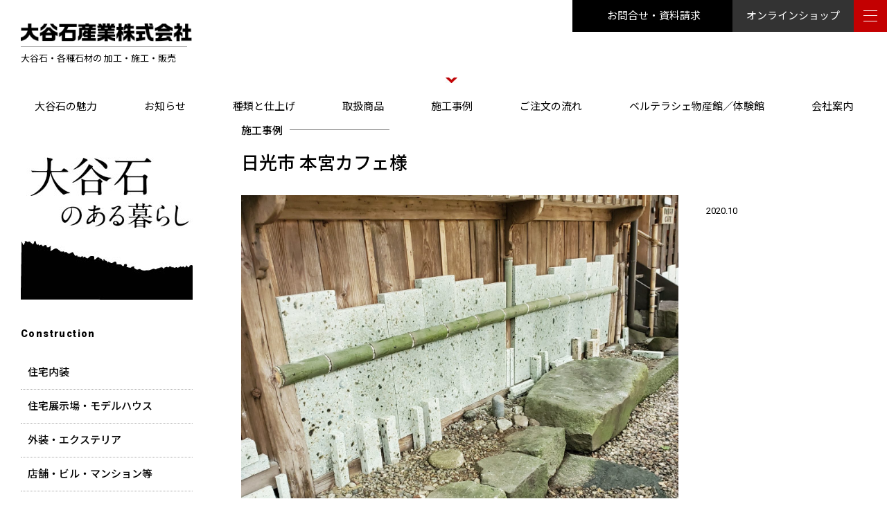

--- FILE ---
content_type: text/html; charset=UTF-8
request_url: https://ooyaishisangyo.com/construct/%E6%97%A5%E5%85%89%E5%B8%82-%E6%9C%AC%E5%AE%AE%E3%82%AB%E3%83%95%E3%82%A7%E6%A7%98/
body_size: 12488
content:
<!DOCTYPE html>
<html dir="ltr" lang="ja" prefix="og: https://ogp.me/ns#">
<head>


	<meta charset="UTF-8" />
	<link rel="profile" href="http://gmpg.org/xfn/11" />
	<meta name="viewport" content="width=device-width; initial-scale=1"/>	<link rel="icon" href="https://ooyaishisangyo.com/wp/wp-content/themes/ooya-stone/favicon.ico" type="image/x-icon" />
	<link rel="pingback" href="https://ooyaishisangyo.com/wp/xmlrpc.php" />
	<link rel="alternate" type="application/rss+xml" title="大谷石産業株式会社" href="https://ooyaishisangyo.com/feed/" />
	<link rel="alternate" type="application/atom+xml" title="大谷石産業株式会社" href="https://ooyaishisangyo.com/feed/atom/" />
			<!--[if lt IE 9]>
		<script src="http://html5shim.googlecode.com/svn/trunk/html5.js"></script>
	<![endif]-->
		<style>img:is([sizes="auto" i], [sizes^="auto," i]) { contain-intrinsic-size: 3000px 1500px }</style>
	
		<!-- All in One SEO 4.8.3.2 - aioseo.com -->
		<title>日光市 本宮カフェ様 | 大谷石産業株式会社 - 大谷石の 加工・施工・販売 （栃木県宇都宮市）</title>
	<meta name="robots" content="max-image-preview:large" />
	<link rel="canonical" href="https://ooyaishisangyo.com/construct/%e6%97%a5%e5%85%89%e5%b8%82-%e6%9c%ac%e5%ae%ae%e3%82%ab%e3%83%95%e3%82%a7%e6%a7%98/" />
	<meta name="generator" content="All in One SEO (AIOSEO) 4.8.3.2" />
		<meta property="og:locale" content="ja_JP" />
		<meta property="og:site_name" content="大谷石産業株式会社" />
		<meta property="og:type" content="article" />
		<meta property="og:title" content="日光市 本宮カフェ様 | 大谷石産業株式会社 - 大谷石の 加工・施工・販売 （栃木県宇都宮市）" />
		<meta property="og:url" content="https://ooyaishisangyo.com/construct/%e6%97%a5%e5%85%89%e5%b8%82-%e6%9c%ac%e5%ae%ae%e3%82%ab%e3%83%95%e3%82%a7%e6%a7%98/" />
		<meta property="og:image" content="https://ooyaishisangyo.com/wp/wp-content/uploads/2020/03/ogimage.png" />
		<meta property="og:image:secure_url" content="https://ooyaishisangyo.com/wp/wp-content/uploads/2020/03/ogimage.png" />
		<meta property="og:image:width" content="1200" />
		<meta property="og:image:height" content="630" />
		<meta property="article:published_time" content="2020-10-14T08:18:47+00:00" />
		<meta property="article:modified_time" content="2020-10-14T08:18:47+00:00" />
		<meta property="article:publisher" content="https://www.facebook.com/ooyaishisangyo/" />
		<meta name="twitter:card" content="summary_large_image" />
		<meta name="twitter:title" content="日光市 本宮カフェ様 | 大谷石産業株式会社 - 大谷石の 加工・施工・販売 （栃木県宇都宮市）" />
		<meta name="twitter:image" content="https://ooyaishisangyo.com/wp/wp-content/uploads/2020/03/ogimage.png" />
		<script type="application/ld+json" class="aioseo-schema">
			{"@context":"https:\/\/schema.org","@graph":[{"@type":"BreadcrumbList","@id":"https:\/\/ooyaishisangyo.com\/construct\/%e6%97%a5%e5%85%89%e5%b8%82-%e6%9c%ac%e5%ae%ae%e3%82%ab%e3%83%95%e3%82%a7%e6%a7%98\/#breadcrumblist","itemListElement":[{"@type":"ListItem","@id":"https:\/\/ooyaishisangyo.com#listItem","position":1,"name":"\u30db\u30fc\u30e0","item":"https:\/\/ooyaishisangyo.com","nextItem":{"@type":"ListItem","@id":"https:\/\/ooyaishisangyo.com\/construct\/#listItem","name":"\u65bd\u5de5\u4e8b\u4f8b"}},{"@type":"ListItem","@id":"https:\/\/ooyaishisangyo.com\/construct\/#listItem","position":2,"name":"\u65bd\u5de5\u4e8b\u4f8b","item":"https:\/\/ooyaishisangyo.com\/construct\/","nextItem":{"@type":"ListItem","@id":"https:\/\/ooyaishisangyo.com\/const_category\/exterior\/#listItem","name":"\u5916\u88c5\u30fb\u30a8\u30af\u30b9\u30c6\u30ea\u30a2"},"previousItem":{"@type":"ListItem","@id":"https:\/\/ooyaishisangyo.com#listItem","name":"\u30db\u30fc\u30e0"}},{"@type":"ListItem","@id":"https:\/\/ooyaishisangyo.com\/const_category\/exterior\/#listItem","position":3,"name":"\u5916\u88c5\u30fb\u30a8\u30af\u30b9\u30c6\u30ea\u30a2","item":"https:\/\/ooyaishisangyo.com\/const_category\/exterior\/","nextItem":{"@type":"ListItem","@id":"https:\/\/ooyaishisangyo.com\/construct\/%e6%97%a5%e5%85%89%e5%b8%82-%e6%9c%ac%e5%ae%ae%e3%82%ab%e3%83%95%e3%82%a7%e6%a7%98\/#listItem","name":"\u65e5\u5149\u5e02 \u672c\u5bae\u30ab\u30d5\u30a7\u69d8"},"previousItem":{"@type":"ListItem","@id":"https:\/\/ooyaishisangyo.com\/construct\/#listItem","name":"\u65bd\u5de5\u4e8b\u4f8b"}},{"@type":"ListItem","@id":"https:\/\/ooyaishisangyo.com\/construct\/%e6%97%a5%e5%85%89%e5%b8%82-%e6%9c%ac%e5%ae%ae%e3%82%ab%e3%83%95%e3%82%a7%e6%a7%98\/#listItem","position":4,"name":"\u65e5\u5149\u5e02 \u672c\u5bae\u30ab\u30d5\u30a7\u69d8","previousItem":{"@type":"ListItem","@id":"https:\/\/ooyaishisangyo.com\/const_category\/exterior\/#listItem","name":"\u5916\u88c5\u30fb\u30a8\u30af\u30b9\u30c6\u30ea\u30a2"}}]},{"@type":"Organization","@id":"https:\/\/ooyaishisangyo.com\/#organization","name":"\u5927\u8c37\u77f3\u7523\u696d\u682a\u5f0f\u4f1a\u793e","description":"\u5927\u8c37\u77f3\u30fb\u5404\u7a2e\u77f3\u6750\u306e \u52a0\u5de5\u30fb\u65bd\u5de5\u30fb\u8ca9\u58f2","url":"https:\/\/ooyaishisangyo.com\/","telephone":"+81286525171","sameAs":["https:\/\/www.instagram.com\/ooyaishisangyo\/"]},{"@type":"WebPage","@id":"https:\/\/ooyaishisangyo.com\/construct\/%e6%97%a5%e5%85%89%e5%b8%82-%e6%9c%ac%e5%ae%ae%e3%82%ab%e3%83%95%e3%82%a7%e6%a7%98\/#webpage","url":"https:\/\/ooyaishisangyo.com\/construct\/%e6%97%a5%e5%85%89%e5%b8%82-%e6%9c%ac%e5%ae%ae%e3%82%ab%e3%83%95%e3%82%a7%e6%a7%98\/","name":"\u65e5\u5149\u5e02 \u672c\u5bae\u30ab\u30d5\u30a7\u69d8 | \u5927\u8c37\u77f3\u7523\u696d\u682a\u5f0f\u4f1a\u793e - \u5927\u8c37\u77f3\u306e \u52a0\u5de5\u30fb\u65bd\u5de5\u30fb\u8ca9\u58f2 \uff08\u6803\u6728\u770c\u5b87\u90fd\u5bae\u5e02\uff09","inLanguage":"ja","isPartOf":{"@id":"https:\/\/ooyaishisangyo.com\/#website"},"breadcrumb":{"@id":"https:\/\/ooyaishisangyo.com\/construct\/%e6%97%a5%e5%85%89%e5%b8%82-%e6%9c%ac%e5%ae%ae%e3%82%ab%e3%83%95%e3%82%a7%e6%a7%98\/#breadcrumblist"},"image":{"@type":"ImageObject","url":"https:\/\/ooyaishisangyo.com\/wp\/wp-content\/uploads\/2020\/10\/20201005_124946-scaled.jpg","@id":"https:\/\/ooyaishisangyo.com\/construct\/%e6%97%a5%e5%85%89%e5%b8%82-%e6%9c%ac%e5%ae%ae%e3%82%ab%e3%83%95%e3%82%a7%e6%a7%98\/#mainImage","width":1920,"height":2560},"primaryImageOfPage":{"@id":"https:\/\/ooyaishisangyo.com\/construct\/%e6%97%a5%e5%85%89%e5%b8%82-%e6%9c%ac%e5%ae%ae%e3%82%ab%e3%83%95%e3%82%a7%e6%a7%98\/#mainImage"},"datePublished":"2020-10-14T17:18:47+09:00","dateModified":"2020-10-14T17:18:47+09:00"},{"@type":"WebSite","@id":"https:\/\/ooyaishisangyo.com\/#website","url":"https:\/\/ooyaishisangyo.com\/","name":"\u5927\u8c37\u77f3\u7523\u696d\u682a\u5f0f\u4f1a\u793e","description":"\u5927\u8c37\u77f3\u30fb\u5404\u7a2e\u77f3\u6750\u306e \u52a0\u5de5\u30fb\u65bd\u5de5\u30fb\u8ca9\u58f2","inLanguage":"ja","publisher":{"@id":"https:\/\/ooyaishisangyo.com\/#organization"}}]}
		</script>
		<!-- All in One SEO -->

<link rel='dns-prefetch' href='//yubinbango.github.io' />
<script type="text/javascript">
/* <![CDATA[ */
window._wpemojiSettings = {"baseUrl":"https:\/\/s.w.org\/images\/core\/emoji\/16.0.1\/72x72\/","ext":".png","svgUrl":"https:\/\/s.w.org\/images\/core\/emoji\/16.0.1\/svg\/","svgExt":".svg","source":{"concatemoji":"https:\/\/ooyaishisangyo.com\/wp\/wp-includes\/js\/wp-emoji-release.min.js?ver=6.8.3"}};
/*! This file is auto-generated */
!function(s,n){var o,i,e;function c(e){try{var t={supportTests:e,timestamp:(new Date).valueOf()};sessionStorage.setItem(o,JSON.stringify(t))}catch(e){}}function p(e,t,n){e.clearRect(0,0,e.canvas.width,e.canvas.height),e.fillText(t,0,0);var t=new Uint32Array(e.getImageData(0,0,e.canvas.width,e.canvas.height).data),a=(e.clearRect(0,0,e.canvas.width,e.canvas.height),e.fillText(n,0,0),new Uint32Array(e.getImageData(0,0,e.canvas.width,e.canvas.height).data));return t.every(function(e,t){return e===a[t]})}function u(e,t){e.clearRect(0,0,e.canvas.width,e.canvas.height),e.fillText(t,0,0);for(var n=e.getImageData(16,16,1,1),a=0;a<n.data.length;a++)if(0!==n.data[a])return!1;return!0}function f(e,t,n,a){switch(t){case"flag":return n(e,"\ud83c\udff3\ufe0f\u200d\u26a7\ufe0f","\ud83c\udff3\ufe0f\u200b\u26a7\ufe0f")?!1:!n(e,"\ud83c\udde8\ud83c\uddf6","\ud83c\udde8\u200b\ud83c\uddf6")&&!n(e,"\ud83c\udff4\udb40\udc67\udb40\udc62\udb40\udc65\udb40\udc6e\udb40\udc67\udb40\udc7f","\ud83c\udff4\u200b\udb40\udc67\u200b\udb40\udc62\u200b\udb40\udc65\u200b\udb40\udc6e\u200b\udb40\udc67\u200b\udb40\udc7f");case"emoji":return!a(e,"\ud83e\udedf")}return!1}function g(e,t,n,a){var r="undefined"!=typeof WorkerGlobalScope&&self instanceof WorkerGlobalScope?new OffscreenCanvas(300,150):s.createElement("canvas"),o=r.getContext("2d",{willReadFrequently:!0}),i=(o.textBaseline="top",o.font="600 32px Arial",{});return e.forEach(function(e){i[e]=t(o,e,n,a)}),i}function t(e){var t=s.createElement("script");t.src=e,t.defer=!0,s.head.appendChild(t)}"undefined"!=typeof Promise&&(o="wpEmojiSettingsSupports",i=["flag","emoji"],n.supports={everything:!0,everythingExceptFlag:!0},e=new Promise(function(e){s.addEventListener("DOMContentLoaded",e,{once:!0})}),new Promise(function(t){var n=function(){try{var e=JSON.parse(sessionStorage.getItem(o));if("object"==typeof e&&"number"==typeof e.timestamp&&(new Date).valueOf()<e.timestamp+604800&&"object"==typeof e.supportTests)return e.supportTests}catch(e){}return null}();if(!n){if("undefined"!=typeof Worker&&"undefined"!=typeof OffscreenCanvas&&"undefined"!=typeof URL&&URL.createObjectURL&&"undefined"!=typeof Blob)try{var e="postMessage("+g.toString()+"("+[JSON.stringify(i),f.toString(),p.toString(),u.toString()].join(",")+"));",a=new Blob([e],{type:"text/javascript"}),r=new Worker(URL.createObjectURL(a),{name:"wpTestEmojiSupports"});return void(r.onmessage=function(e){c(n=e.data),r.terminate(),t(n)})}catch(e){}c(n=g(i,f,p,u))}t(n)}).then(function(e){for(var t in e)n.supports[t]=e[t],n.supports.everything=n.supports.everything&&n.supports[t],"flag"!==t&&(n.supports.everythingExceptFlag=n.supports.everythingExceptFlag&&n.supports[t]);n.supports.everythingExceptFlag=n.supports.everythingExceptFlag&&!n.supports.flag,n.DOMReady=!1,n.readyCallback=function(){n.DOMReady=!0}}).then(function(){return e}).then(function(){var e;n.supports.everything||(n.readyCallback(),(e=n.source||{}).concatemoji?t(e.concatemoji):e.wpemoji&&e.twemoji&&(t(e.twemoji),t(e.wpemoji)))}))}((window,document),window._wpemojiSettings);
/* ]]> */
</script>
<style id='wp-emoji-styles-inline-css' type='text/css'>

	img.wp-smiley, img.emoji {
		display: inline !important;
		border: none !important;
		box-shadow: none !important;
		height: 1em !important;
		width: 1em !important;
		margin: 0 0.07em !important;
		vertical-align: -0.1em !important;
		background: none !important;
		padding: 0 !important;
	}
</style>
<link rel='stylesheet' id='wp-block-library-css' href='https://ooyaishisangyo.com/wp/wp-includes/css/dist/block-library/style.min.css?ver=6.8.3' type='text/css' media='all' />
<style id='classic-theme-styles-inline-css' type='text/css'>
/*! This file is auto-generated */
.wp-block-button__link{color:#fff;background-color:#32373c;border-radius:9999px;box-shadow:none;text-decoration:none;padding:calc(.667em + 2px) calc(1.333em + 2px);font-size:1.125em}.wp-block-file__button{background:#32373c;color:#fff;text-decoration:none}
</style>
<style id='global-styles-inline-css' type='text/css'>
:root{--wp--preset--aspect-ratio--square: 1;--wp--preset--aspect-ratio--4-3: 4/3;--wp--preset--aspect-ratio--3-4: 3/4;--wp--preset--aspect-ratio--3-2: 3/2;--wp--preset--aspect-ratio--2-3: 2/3;--wp--preset--aspect-ratio--16-9: 16/9;--wp--preset--aspect-ratio--9-16: 9/16;--wp--preset--color--black: #000000;--wp--preset--color--cyan-bluish-gray: #abb8c3;--wp--preset--color--white: #ffffff;--wp--preset--color--pale-pink: #f78da7;--wp--preset--color--vivid-red: #cf2e2e;--wp--preset--color--luminous-vivid-orange: #ff6900;--wp--preset--color--luminous-vivid-amber: #fcb900;--wp--preset--color--light-green-cyan: #7bdcb5;--wp--preset--color--vivid-green-cyan: #00d084;--wp--preset--color--pale-cyan-blue: #8ed1fc;--wp--preset--color--vivid-cyan-blue: #0693e3;--wp--preset--color--vivid-purple: #9b51e0;--wp--preset--gradient--vivid-cyan-blue-to-vivid-purple: linear-gradient(135deg,rgba(6,147,227,1) 0%,rgb(155,81,224) 100%);--wp--preset--gradient--light-green-cyan-to-vivid-green-cyan: linear-gradient(135deg,rgb(122,220,180) 0%,rgb(0,208,130) 100%);--wp--preset--gradient--luminous-vivid-amber-to-luminous-vivid-orange: linear-gradient(135deg,rgba(252,185,0,1) 0%,rgba(255,105,0,1) 100%);--wp--preset--gradient--luminous-vivid-orange-to-vivid-red: linear-gradient(135deg,rgba(255,105,0,1) 0%,rgb(207,46,46) 100%);--wp--preset--gradient--very-light-gray-to-cyan-bluish-gray: linear-gradient(135deg,rgb(238,238,238) 0%,rgb(169,184,195) 100%);--wp--preset--gradient--cool-to-warm-spectrum: linear-gradient(135deg,rgb(74,234,220) 0%,rgb(151,120,209) 20%,rgb(207,42,186) 40%,rgb(238,44,130) 60%,rgb(251,105,98) 80%,rgb(254,248,76) 100%);--wp--preset--gradient--blush-light-purple: linear-gradient(135deg,rgb(255,206,236) 0%,rgb(152,150,240) 100%);--wp--preset--gradient--blush-bordeaux: linear-gradient(135deg,rgb(254,205,165) 0%,rgb(254,45,45) 50%,rgb(107,0,62) 100%);--wp--preset--gradient--luminous-dusk: linear-gradient(135deg,rgb(255,203,112) 0%,rgb(199,81,192) 50%,rgb(65,88,208) 100%);--wp--preset--gradient--pale-ocean: linear-gradient(135deg,rgb(255,245,203) 0%,rgb(182,227,212) 50%,rgb(51,167,181) 100%);--wp--preset--gradient--electric-grass: linear-gradient(135deg,rgb(202,248,128) 0%,rgb(113,206,126) 100%);--wp--preset--gradient--midnight: linear-gradient(135deg,rgb(2,3,129) 0%,rgb(40,116,252) 100%);--wp--preset--font-size--small: 13px;--wp--preset--font-size--medium: 20px;--wp--preset--font-size--large: 36px;--wp--preset--font-size--x-large: 42px;--wp--preset--spacing--20: 0.44rem;--wp--preset--spacing--30: 0.67rem;--wp--preset--spacing--40: 1rem;--wp--preset--spacing--50: 1.5rem;--wp--preset--spacing--60: 2.25rem;--wp--preset--spacing--70: 3.38rem;--wp--preset--spacing--80: 5.06rem;--wp--preset--shadow--natural: 6px 6px 9px rgba(0, 0, 0, 0.2);--wp--preset--shadow--deep: 12px 12px 50px rgba(0, 0, 0, 0.4);--wp--preset--shadow--sharp: 6px 6px 0px rgba(0, 0, 0, 0.2);--wp--preset--shadow--outlined: 6px 6px 0px -3px rgba(255, 255, 255, 1), 6px 6px rgba(0, 0, 0, 1);--wp--preset--shadow--crisp: 6px 6px 0px rgba(0, 0, 0, 1);}:where(.is-layout-flex){gap: 0.5em;}:where(.is-layout-grid){gap: 0.5em;}body .is-layout-flex{display: flex;}.is-layout-flex{flex-wrap: wrap;align-items: center;}.is-layout-flex > :is(*, div){margin: 0;}body .is-layout-grid{display: grid;}.is-layout-grid > :is(*, div){margin: 0;}:where(.wp-block-columns.is-layout-flex){gap: 2em;}:where(.wp-block-columns.is-layout-grid){gap: 2em;}:where(.wp-block-post-template.is-layout-flex){gap: 1.25em;}:where(.wp-block-post-template.is-layout-grid){gap: 1.25em;}.has-black-color{color: var(--wp--preset--color--black) !important;}.has-cyan-bluish-gray-color{color: var(--wp--preset--color--cyan-bluish-gray) !important;}.has-white-color{color: var(--wp--preset--color--white) !important;}.has-pale-pink-color{color: var(--wp--preset--color--pale-pink) !important;}.has-vivid-red-color{color: var(--wp--preset--color--vivid-red) !important;}.has-luminous-vivid-orange-color{color: var(--wp--preset--color--luminous-vivid-orange) !important;}.has-luminous-vivid-amber-color{color: var(--wp--preset--color--luminous-vivid-amber) !important;}.has-light-green-cyan-color{color: var(--wp--preset--color--light-green-cyan) !important;}.has-vivid-green-cyan-color{color: var(--wp--preset--color--vivid-green-cyan) !important;}.has-pale-cyan-blue-color{color: var(--wp--preset--color--pale-cyan-blue) !important;}.has-vivid-cyan-blue-color{color: var(--wp--preset--color--vivid-cyan-blue) !important;}.has-vivid-purple-color{color: var(--wp--preset--color--vivid-purple) !important;}.has-black-background-color{background-color: var(--wp--preset--color--black) !important;}.has-cyan-bluish-gray-background-color{background-color: var(--wp--preset--color--cyan-bluish-gray) !important;}.has-white-background-color{background-color: var(--wp--preset--color--white) !important;}.has-pale-pink-background-color{background-color: var(--wp--preset--color--pale-pink) !important;}.has-vivid-red-background-color{background-color: var(--wp--preset--color--vivid-red) !important;}.has-luminous-vivid-orange-background-color{background-color: var(--wp--preset--color--luminous-vivid-orange) !important;}.has-luminous-vivid-amber-background-color{background-color: var(--wp--preset--color--luminous-vivid-amber) !important;}.has-light-green-cyan-background-color{background-color: var(--wp--preset--color--light-green-cyan) !important;}.has-vivid-green-cyan-background-color{background-color: var(--wp--preset--color--vivid-green-cyan) !important;}.has-pale-cyan-blue-background-color{background-color: var(--wp--preset--color--pale-cyan-blue) !important;}.has-vivid-cyan-blue-background-color{background-color: var(--wp--preset--color--vivid-cyan-blue) !important;}.has-vivid-purple-background-color{background-color: var(--wp--preset--color--vivid-purple) !important;}.has-black-border-color{border-color: var(--wp--preset--color--black) !important;}.has-cyan-bluish-gray-border-color{border-color: var(--wp--preset--color--cyan-bluish-gray) !important;}.has-white-border-color{border-color: var(--wp--preset--color--white) !important;}.has-pale-pink-border-color{border-color: var(--wp--preset--color--pale-pink) !important;}.has-vivid-red-border-color{border-color: var(--wp--preset--color--vivid-red) !important;}.has-luminous-vivid-orange-border-color{border-color: var(--wp--preset--color--luminous-vivid-orange) !important;}.has-luminous-vivid-amber-border-color{border-color: var(--wp--preset--color--luminous-vivid-amber) !important;}.has-light-green-cyan-border-color{border-color: var(--wp--preset--color--light-green-cyan) !important;}.has-vivid-green-cyan-border-color{border-color: var(--wp--preset--color--vivid-green-cyan) !important;}.has-pale-cyan-blue-border-color{border-color: var(--wp--preset--color--pale-cyan-blue) !important;}.has-vivid-cyan-blue-border-color{border-color: var(--wp--preset--color--vivid-cyan-blue) !important;}.has-vivid-purple-border-color{border-color: var(--wp--preset--color--vivid-purple) !important;}.has-vivid-cyan-blue-to-vivid-purple-gradient-background{background: var(--wp--preset--gradient--vivid-cyan-blue-to-vivid-purple) !important;}.has-light-green-cyan-to-vivid-green-cyan-gradient-background{background: var(--wp--preset--gradient--light-green-cyan-to-vivid-green-cyan) !important;}.has-luminous-vivid-amber-to-luminous-vivid-orange-gradient-background{background: var(--wp--preset--gradient--luminous-vivid-amber-to-luminous-vivid-orange) !important;}.has-luminous-vivid-orange-to-vivid-red-gradient-background{background: var(--wp--preset--gradient--luminous-vivid-orange-to-vivid-red) !important;}.has-very-light-gray-to-cyan-bluish-gray-gradient-background{background: var(--wp--preset--gradient--very-light-gray-to-cyan-bluish-gray) !important;}.has-cool-to-warm-spectrum-gradient-background{background: var(--wp--preset--gradient--cool-to-warm-spectrum) !important;}.has-blush-light-purple-gradient-background{background: var(--wp--preset--gradient--blush-light-purple) !important;}.has-blush-bordeaux-gradient-background{background: var(--wp--preset--gradient--blush-bordeaux) !important;}.has-luminous-dusk-gradient-background{background: var(--wp--preset--gradient--luminous-dusk) !important;}.has-pale-ocean-gradient-background{background: var(--wp--preset--gradient--pale-ocean) !important;}.has-electric-grass-gradient-background{background: var(--wp--preset--gradient--electric-grass) !important;}.has-midnight-gradient-background{background: var(--wp--preset--gradient--midnight) !important;}.has-small-font-size{font-size: var(--wp--preset--font-size--small) !important;}.has-medium-font-size{font-size: var(--wp--preset--font-size--medium) !important;}.has-large-font-size{font-size: var(--wp--preset--font-size--large) !important;}.has-x-large-font-size{font-size: var(--wp--preset--font-size--x-large) !important;}
:where(.wp-block-post-template.is-layout-flex){gap: 1.25em;}:where(.wp-block-post-template.is-layout-grid){gap: 1.25em;}
:where(.wp-block-columns.is-layout-flex){gap: 2em;}:where(.wp-block-columns.is-layout-grid){gap: 2em;}
:root :where(.wp-block-pullquote){font-size: 1.5em;line-height: 1.6;}
</style>
<link rel='stylesheet' id='contact-form-7-css' href='https://ooyaishisangyo.com/wp/wp-content/plugins/contact-form-7/includes/css/styles.css?ver=6.1' type='text/css' media='all' />
<link rel='stylesheet' id='fancybox-css' href='https://ooyaishisangyo.com/wp/wp-content/plugins/easy-fancybox/css/jquery.fancybox.min.css?ver=1.3.24' type='text/css' media='screen' />
<script type="text/javascript" src="https://ooyaishisangyo.com/wp/wp-includes/js/jquery/jquery.min.js?ver=3.7.1" id="jquery-core-js"></script>
<script type="text/javascript" src="https://ooyaishisangyo.com/wp/wp-includes/js/jquery/jquery-migrate.min.js?ver=3.4.1" id="jquery-migrate-js"></script>
<link rel="https://api.w.org/" href="https://ooyaishisangyo.com/wp-json/" /><link rel="alternate" title="JSON" type="application/json" href="https://ooyaishisangyo.com/wp-json/wp/v2/construct/4142" /><link rel="EditURI" type="application/rsd+xml" title="RSD" href="https://ooyaishisangyo.com/wp/xmlrpc.php?rsd" />
<meta name="generator" content="WordPress 6.8.3" />
<link rel='shortlink' href='https://ooyaishisangyo.com/?p=4142' />
<link rel="alternate" title="oEmbed (JSON)" type="application/json+oembed" href="https://ooyaishisangyo.com/wp-json/oembed/1.0/embed?url=https%3A%2F%2Fooyaishisangyo.com%2Fconstruct%2F%25e6%2597%25a5%25e5%2585%2589%25e5%25b8%2582-%25e6%259c%25ac%25e5%25ae%25ae%25e3%2582%25ab%25e3%2583%2595%25e3%2582%25a7%25e6%25a7%2598%2F" />
<link rel="alternate" title="oEmbed (XML)" type="text/xml+oembed" href="https://ooyaishisangyo.com/wp-json/oembed/1.0/embed?url=https%3A%2F%2Fooyaishisangyo.com%2Fconstruct%2F%25e6%2597%25a5%25e5%2585%2589%25e5%25b8%2582-%25e6%259c%25ac%25e5%25ae%25ae%25e3%2582%25ab%25e3%2583%2595%25e3%2582%25a7%25e6%25a7%2598%2F&#038;format=xml" />
 	
	<link rel="stylesheet" type="text/css" media="all" href="https://ooyaishisangyo.com/wp/wp-content/themes/ooya-stone/style.css" />
		<link rel="stylesheet" href="https://ooyaishisangyo.com/wp/wp-content/themes/ooya-stone/swiper-5.3.6/package/css/swiper.css"> 
<link rel="stylesheet" href="https://ooyaishisangyo.com/wp/wp-content/themes/ooya-stone/swiper-5.3.6/package/css/swiper.min.css">
	
	<!--<script src="https://ajax.googleapis.com/ajax/libs/jquery/3.2.1/jquery.min.js"></script>-->
	<script src="https://ooyaishisangyo.com/wp/wp-content/themes/ooya-stone/settings/js/jquery-1.11.1.js"></script>
<!--<script src="http://cdnjs.cloudflare.com/ajax/libs/modernizr/2.6.2/modernizr.min.js"></script>-->
	<script src="https://ooyaishisangyo.com/wp/wp-content/themes/ooya-stone/settings/js/modernizr.min.js"></script>
	<script src="https://ooyaishisangyo.com/wp/wp-content/themes/ooya-stone/settings/js/flexibility.js"></script>
<script src="https://ooyaishisangyo.com/wp/wp-content/themes/ooya-stone/settings/js/tweenmax.js"></script>
	<!--<script src="//cdnjs.cloudflare.com/ajax/libs/gsap/latest/TweenMax.min.js"></script>-->
	<script src="https://ooyaishisangyo.com/wp/wp-content/themes/ooya-stone/settings/js/TweenMax.min.js"></script>
<!-- ScrollMagic本体 
<script src="//cdnjs.cloudflare.com/ajax/libs/ScrollMagic/2.0.5/ScrollMagic.min.js"></script>-->
	<script src="https://ooyaishisangyo.com/wp/wp-content/themes/ooya-stone/settings/js/ScrollMagic.min.js"></script>
<!-- ScrollMagicのデバッグインジケータプラグイン 
<script src="//cdnjs.cloudflare.com/ajax/libs/ScrollMagic/2.0.5/plugins/debug.addIndicators.min.js"></script>-->
	<script src="https://ooyaishisangyo.com/wp/wp-content/themes/ooya-stone/settings/js/debug.addIndicators.min.js"></script>
<!-- ScrollMagicのTweenMaxプラグイン 
<script src="//cdnjs.cloudflare.com/ajax/libs/ScrollMagic/2.0.5/plugins/animation.gsap.min.js"></script>-->
	<script src="https://ooyaishisangyo.com/wp/wp-content/themes/ooya-stone/settings/js/animation.gsap.min.js"></script>
		<script src="https://ooyaishisangyo.com/wp/wp-content/themes/ooya-stone/settings/js/fitie.js"></script> 
<script src="https://ajaxzip3.github.io/ajaxzip3.js" charset="UTF-8"></script>
<script type="text/javascript">
jQuery(function($){
$("#zip").attr('onKeyUp', 'AjaxZip3.zip2addr(this,\'\',\'address\',\'address\');');
$("#zip2").attr('onKeyUp', 'AjaxZip3.zip2addr(\'zip1\',\'zip2\',\'prefecture\',\'city\',\'street\');');
});</script>	
	<!-- Global site tag (gtag.js) - Google Analytics -->
<script async src="https://www.googletagmanager.com/gtag/js?id=UA-139834304-14"></script>
<script>
  window.dataLayer = window.dataLayer || [];
  function gtag(){dataLayer.push(arguments);}
  gtag('js', new Date());

  gtag('config', 'UA-139834304-14');
</script>

</head>

<body class="wp-singular construct-template-default single single-construct postid-4142 wp-theme-ooya-stone">
 <div id="luxy">
		<header id="header" class="clearfix">
			<div id="headl">
				<a href="https://ooyaishisangyo.com"><img src="https://ooyaishisangyo.com/wp/wp-content/themes/ooya-stone/img/top/logo.png" alt="大谷石産業株式会社"></a>
				<h1>大谷石・各種石材の 加工・施工・販売</h1>
			</div>
			<div id="headr" >
				
				<nav id="gmenu">
				<ul>
					<li><a href="https://ooyaishisangyo.com/charm" class="">大谷石の魅力</a></li>
					<li><a href="https://ooyaishisangyo.com/information" class="">お知らせ</a></li>
					<li><a href="https://ooyaishisangyo.com/material/ooya" class="">種類と仕上げ</a></li>
					<li><a href="https://ooyaishisangyo.com/product/exin" class="">取扱商品</a></li>
					<li><a href="https://ooyaishisangyo.com/construct/" class=" current">施工事例</a></li>
					<li><a href="https://ooyaishisangyo.com/flow/material" class="">ご注文の流れ</a></li>
					<li><a href="https://ooyaishisangyo.com/taiken" class="">ベルテラシェ物産館／体験館</a></li>
					<li><a href="https://ooyaishisangyo.com/company" class="">会社案内</a></li>
				</ul>
				</nav>
			
			</div>
			<a href="https://www.facebook.com/ooyaishisangyo/" class="headsns_l" target="_blank"><img src="https://ooyaishisangyo.com/wp/wp-content/themes/ooya-stone/img/icon_fb.png" alt="facebook" ></a><a class="headsns_r" target="_blank" href="https://www.instagram.com/ooyaishisangyo/"><img src="https://ooyaishisangyo.com/wp/wp-content/themes/ooya-stone/img/icon_insta.png" alt="instagram"></a>
			<a href="https://ooyaishisangyo.com/inq" class="head_btn">お問合せ・資料請求</a>
			<a href="https://ooyaishisangyo.net/" class="head_btnshop">オンラインショップ</a>
			<div id="nav-drawer">
				<input id="nav-input" type="checkbox" class="nav-unshown">
				<label id="nav-open" for="nav-input">
					<span></span>
					<span></span>
					<span></span>
				</label>
				<label class="nav-unshown" id="nav-close" for="nav-input"></label>
				<div id="nav-content">
					<h2>Contents</h2>
					<div class="smenu">
					<a href="https://ooyaishisangyo.com/charm" class="harf ">大谷石の魅力</a>
						<a  href="https://ooyaishisangyo.com/materal/ooya" class="harf ">石材の種類と仕上げ</a>
						<a  href="https://ooyaishisangyo.com/flow/material" class="harf ">ご注文の流れ</a>
						<a href="https://ooyaishisangyo.com/taiken" class="harf ">ベルテラシェ<br>物産館／体験館</a>
						<a href="https://ooyaishisangyo.com/information" class="harf ">お知らせ</a>
						<a href="https://ooyaishisangyo.com/company" class="harf ">会社案内</a>
						<!--<a class="border shop" href="https://ooyaishisangyo.net/">オンラインショップ</a>-->
						<a class="long" href="https://www.jalan.net/kankou/spt_guide000000228583/?screenId=OUW3701" target="_blank">大谷石クラフト体験予約（じゃらん）</a>
						<a class="osp long " href="https://ooyaishisangyo.net/">オンラインショップ</a>
						<a  href="https://ooyaishisangyo.com/inq" class="mail long ">お問合せ・資料請求</a>
						<a  href="https://ooyaishisangyo.com/product/exin" class="long bot ">取扱商品</a>
						<a class="border" href="https://ooyaishisangyo.com/product/exin">外装材・内装材</a>
						
						<a class="border" href="https://ooyaishisangyo.com/product_category/craft/">工芸品</a><a class="border" href="https://ooyaishisangyo.com/product_category/other/">雑貨</a>						
						
						<a href="https://ooyaishisangyo.com/construct/" class="long bot2  current">施工事例</a>
						
						<a class="border" href="https://ooyaishisangyo.com/const_category/interior/">住宅内装</a><a class="border" href="https://ooyaishisangyo.com/const_category/house/">住宅展示場・モデルハウス</a><a class="border" href="https://ooyaishisangyo.com/const_category/exterior/">外装・エクステリア</a><a class="border" href="https://ooyaishisangyo.com/const_category/shop/">店舗・ビル・マンション等</a><a class="border" href="https://ooyaishisangyo.com/const_category/history/">歴史的建造物の保存・改修</a>					</div>
					<div class="under">
					<a href="https://www.facebook.com/ooyaishisangyo/"  target="_blank"><img src="https://ooyaishisangyo.com/wp/wp-content/themes/ooya-stone/img/icon_fb.png" alt="facebook" ></a><a target="_blank" href="https://www.instagram.com/ooyaishisangyo/"><img src="https://ooyaishisangyo.com/wp/wp-content/themes/ooya-stone/img/icon_insta.png" alt="instagram"></a>
						</div>
				</div>
			</div>
		</header><div id="cont">
	<section class="right">
		<h2>施工事例</h2>
	

				<h3>日光市 本宮カフェ様</h3>
		<article class="conbox">
			<div class="con_left"><img width="1920" height="2560" src="https://ooyaishisangyo.com/wp/wp-content/uploads/2020/10/20201005_124946-scaled.jpg" class="attachment-post-thumbnail size-post-thumbnail wp-post-image" alt="" decoding="async" fetchpriority="high" srcset="https://ooyaishisangyo.com/wp/wp-content/uploads/2020/10/20201005_124946-scaled.jpg 1920w, https://ooyaishisangyo.com/wp/wp-content/uploads/2020/10/20201005_124946-225x300.jpg 225w, https://ooyaishisangyo.com/wp/wp-content/uploads/2020/10/20201005_124946-768x1024.jpg 768w, https://ooyaishisangyo.com/wp/wp-content/uploads/2020/10/20201005_124946-1152x1536.jpg 1152w, https://ooyaishisangyo.com/wp/wp-content/uploads/2020/10/20201005_124946-1536x2048.jpg 1536w" sizes="(max-width: 1920px) 100vw, 1920px" />
			</div>
			<div class="con_right">
				<time>2020.10</time>
									
					</div>
		</article>
		<hr>
		<div class="conbox2">
			<div class="constbox clearfix">
					<a href="https://ooyaishisangyo.com/wp/wp-content/uploads/2020/10/20201005_124952-scaled.jpg" data-lightbox="image"><img alt="栃木県日光市の東照宮、神橋近くの古民家を改装したおしゃれなカフェです。外部の店舗入り口や床に大谷石の中目、ダイヤ挽き仕上げを使いました。竹や木、砂利、森林との組み合わせでとてもおしゃれです。" src="https://ooyaishisangyo.com/wp/wp-content/uploads/2020/10/20201005_124952-scaled.jpg"></a>										<p>栃木県日光市の東照宮、神橋近くの古民家を改装したおしゃれなカフェです。外部の店舗入り口や床に大谷石の中目、ダイヤ挽き仕上げを使いました。竹や木、砂利、森林との組み合わせでとてもおしゃれです。</p>
							</div>
			<div class="constbox clearfix">
					<a href="https://ooyaishisangyo.com/wp/wp-content/uploads/2020/10/IMG_1093-rotated.jpg" data-lightbox="image"><img alt="テーブルの床にお客様が座りやすいように大谷石を敷きました。" src="https://ooyaishisangyo.com/wp/wp-content/uploads/2020/10/IMG_1093-rotated.jpg"></a>										<p>テーブルの床にお客様が座りやすいように大谷石を敷きました。</p>
							</div>
			<div class="constbox clearfix">
					<a href="https://ooyaishisangyo.com/wp/wp-content/uploads/2020/10/IMG_1095-rotated.jpg" data-lightbox="image"><img alt="テーブル、椅子に合うように大谷石を敷きました。大谷石と木もよく調和します。" src="https://ooyaishisangyo.com/wp/wp-content/uploads/2020/10/IMG_1095-rotated.jpg"></a>										<p>テーブル、椅子に合うように大谷石を敷きました。大谷石と木もよく調和します。</p>
							</div>
			<div class="constbox clearfix">
					<a href="https://ooyaishisangyo.com/wp/wp-content/uploads/2020/10/20201005_125106-scaled.jpg" data-lightbox="image"><img alt="看板の床にもぴったり合うように大谷石を敷きました。" src="https://ooyaishisangyo.com/wp/wp-content/uploads/2020/10/20201005_125106-scaled.jpg"></a>										<p>看板の床にもぴったり合うように大谷石を敷きました。</p>
							</div>
			<div class="constbox clearfix">
					<a href="https://ooyaishisangyo.com/wp/wp-content/uploads/2020/10/20201005_133521-scaled.jpg" data-lightbox="image"><img alt="建物内部でもポイントで大谷石中目を使っています。時間が経つとちょうどよいくらいに茶色みがかり落ち着きます。" src="https://ooyaishisangyo.com/wp/wp-content/uploads/2020/10/20201005_133521-scaled.jpg"></a>										<p>建物内部でもポイントで大谷石中目を使っています。時間が経つとちょうどよいくらいに茶色みがかり落ち着きます。</p>
							</div>
			<div class="empty_item"></div>
			<div class="empty_item"></div>
			<div class="empty_item"></div>
		</div>
				
		<div class="prenext">
			<div class="pre">
<a href="https://ooyaishisangyo.com/construct/%e6%97%a5%e5%85%89%e5%b8%82-%e9%ac%bc%e6%80%92%e5%b7%9d%e6%b8%a9%e6%b3%89%e9%a7%85/" rel="next"><span class="pretitle">　日光市 鬼怒川温泉駅</span></a>			</div>
			<div class="next">

	
<a href="https://ooyaishisangyo.com/construct/%e5%b0%8f%e5%b1%b1%e5%b8%82%e3%80%80m%e6%a7%98%e9%82%b8/" rel="prev"><span class="pretitle">小山市 M様邸　</span> </a>			</div>
		</div>
		
		</section>
	<div class="left life">
		<img src="https://ooyaishisangyo.com/wp/wp-content/themes/ooya-stone/img/life.jpg" alt="大谷石のある暮らし" id="l_menu">
	    <img src="https://ooyaishisangyo.com/wp/wp-content/themes/ooya-stone/img/smenu.jpg" alt="お知らせ＆スタッフブログ" id="s_menu">
		<h1>Construction</h1>

	<ul>	
	<li><a href="https://ooyaishisangyo.com/const_category/interior/" class="<br />
<b>Warning</b>:  Undefined variable $term in <b>/home/xbooyaishisa/ooyaishisangyo.com/public_html/wp/wp-content/themes/ooya-stone/single-construct.php</b> on line <b>105</b><br />
">住宅内装</a></li>
<li><a href="https://ooyaishisangyo.com/const_category/house/" class="<br />
<b>Warning</b>:  Undefined variable $term in <b>/home/xbooyaishisa/ooyaishisangyo.com/public_html/wp/wp-content/themes/ooya-stone/single-construct.php</b> on line <b>105</b><br />
">住宅展示場・モデルハウス</a></li>
<li><a href="https://ooyaishisangyo.com/const_category/exterior/" class="<br />
<b>Warning</b>:  Undefined variable $term in <b>/home/xbooyaishisa/ooyaishisangyo.com/public_html/wp/wp-content/themes/ooya-stone/single-construct.php</b> on line <b>105</b><br />
">外装・エクステリア</a></li>
<li><a href="https://ooyaishisangyo.com/const_category/shop/" class="<br />
<b>Warning</b>:  Undefined variable $term in <b>/home/xbooyaishisa/ooyaishisangyo.com/public_html/wp/wp-content/themes/ooya-stone/single-construct.php</b> on line <b>105</b><br />
">店舗・ビル・マンション等</a></li>
<li><a href="https://ooyaishisangyo.com/const_category/history/" class="<br />
<b>Warning</b>:  Undefined variable $term in <b>/home/xbooyaishisa/ooyaishisangyo.com/public_html/wp/wp-content/themes/ooya-stone/single-construct.php</b> on line <b>105</b><br />
">歴史的建造物の保存・改修</a></li>
	
	</ul>	
		
<ul>	<li><a href="https://ooyaishisangyo.com/const_category/interior/" class="<br />
<b>Warning</b>:  Undefined variable $term in <b>/home/xbooyaishisa/ooyaishisangyo.com/public_html/wp/wp-content/themes/ooya-stone/single-construct.php</b> on line <b>118</b><br />
">住宅内装</a></li>
	<li><a href="https://ooyaishisangyo.com/const_category/house/" class="<br />
<b>Warning</b>:  Undefined variable $term in <b>/home/xbooyaishisa/ooyaishisangyo.com/public_html/wp/wp-content/themes/ooya-stone/single-construct.php</b> on line <b>118</b><br />
">住宅展示場・モデルハウス</a></li>
	<li><a href="https://ooyaishisangyo.com/const_category/exterior/" class="<br />
<b>Warning</b>:  Undefined variable $term in <b>/home/xbooyaishisa/ooyaishisangyo.com/public_html/wp/wp-content/themes/ooya-stone/single-construct.php</b> on line <b>118</b><br />
">外装・エクステリア</a></li>
	<li><a href="https://ooyaishisangyo.com/const_category/shop/" class="<br />
<b>Warning</b>:  Undefined variable $term in <b>/home/xbooyaishisa/ooyaishisangyo.com/public_html/wp/wp-content/themes/ooya-stone/single-construct.php</b> on line <b>118</b><br />
">店舗・ビル・マンション等</a></li>
	<li><a href="https://ooyaishisangyo.com/const_category/history/" class="<br />
<b>Warning</b>:  Undefined variable $term in <b>/home/xbooyaishisa/ooyaishisangyo.com/public_html/wp/wp-content/themes/ooya-stone/single-construct.php</b> on line <b>118</b><br />
">歴史的建造物の保存・改修</a></li>
</ul>		
		
		
		<h1>Gallery</h1>
<ul>	<li><a href="https://ooyaishisangyo.com/gall_category/iron/" class="<br />
<b>Warning</b>:  Undefined variable $term in <b>/home/xbooyaishisa/ooyaishisangyo.com/public_html/wp/wp-content/themes/ooya-stone/single-construct.php</b> on line <b>133</b><br />
">アイアン素材と大谷石</a></li>
	<li><a href="https://ooyaishisangyo.com/gall_category/light/" class="<br />
<b>Warning</b>:  Undefined variable $term in <b>/home/xbooyaishisa/ooyaishisangyo.com/public_html/wp/wp-content/themes/ooya-stone/single-construct.php</b> on line <b>133</b><br />
">光をまとう大谷石</a></li>
	<li><a href="https://ooyaishisangyo.com/gall_category/materiai/" class="<br />
<b>Warning</b>:  Undefined variable $term in <b>/home/xbooyaishisa/ooyaishisangyo.com/public_html/wp/wp-content/themes/ooya-stone/single-construct.php</b> on line <b>133</b><br />
">異素材と大谷石／木・紙・ガラス</a></li>
	<li><a href="https://ooyaishisangyo.com/gall_category/stove/" class="<br />
<b>Warning</b>:  Undefined variable $term in <b>/home/xbooyaishisa/ooyaishisangyo.com/public_html/wp/wp-content/themes/ooya-stone/single-construct.php</b> on line <b>133</b><br />
">薪ストーブと暖房のスペース</a></li>
</ul>	</div>
</div>
<div id="foot">
<footer id="footer">
	<div class="inleft">
			<a href="https://ooyaishisangyo.com"><img src="https://ooyaishisangyo.com/wp/wp-content/themes/ooya-stone/img/top/logo.png" alt="大谷石産業株式会社"></a>
			<p>〒321-0344　栃木県宇都宮市田野町318番地3 ／本社・加工場</p>tel：<a href="tel:0286525171" class="tel">028-652-5171</a>　fax：028-652-1851<br>
		    <div class="funder">
					<a href="https://www.facebook.com/ooyaishisangyo/"  target="_blank"><img src="https://ooyaishisangyo.com/wp/wp-content/themes/ooya-stone/img/icon_fb.png" alt="facebook" ></a><a target="_blank" href="https://www.instagram.com/ooyaishisangyo/"><img src="https://ooyaishisangyo.com/wp/wp-content/themes/ooya-stone/img/icon_insta.png" alt="instagram"></a>
						</div>
			<a href="https://ooyaishisangyo.com/inq" class="foot_btn">お問合せ・資料請求</a>
	</div>
	<ul>
		<li><a href="https://ooyaishisangyo.com">トップページ</a></li>
		<li><a href="https://ooyaishisangyo.com/charm">大谷石の魅力</a></li>
		<li><a href="https://ooyaishisangyo.com/information">お知らせ</a></li>
		<li><a href="https://ooyaishisangyo.com/material/ooya">石材の種類と仕上げ</a></li>
		<li><a href="https://ooyaishisangyo.com/product/exin">取扱商品</a></li>
		<li><a href="https://ooyaishisangyo.com/construct">施工事例</a></li>
		<li><a href="https://ooyaishisangyo.com/taiken" >ベルテラシェ<span class="orik">物産館／体験館</span></a></li>
		<li><a href="https://ooyaishisangyo.com/company">会社案内</a></li>
		<li><a href="https://ooyaishisangyo.com/flow/material">ご注文の流れ</a></li>
		<li><a href="https://www.jalan.net/kankou/spt_guide000000228583/?screenId=OUW3701" target="_blank">大谷石クラフト体験予約（じゃらん）</a></li>
		<li><a href="https://ooyaishisangyo.com/inq">お問合せ・資料請求</a></li>
		
	</ul>
	<div class="inright">
		<div class="right1">
			<a href="https://ooyaishisangyo.com/charm">大谷石の魅力</a>
			<a href="https://ooyaishisangyo.com/material/ooya">石材の種類と仕上げ</a>
			<a href="https://ooyaishisangyo.com/flow/material">ご注文の流れ</a>
			<a href="https://ooyaishisangyo.com/taiken" >ベルテラシェ<span class="orik">物産館／体験館</span></a>
			<a href="https://www.jalan.net/kankou/spt_guide000000228583/?screenId=OUW3701" target="_blank">大谷石クラフト体験予約（じゃらん）</a>
		</div>
		<div class="right4">
			<a href="https://ooyaishisangyo.com/information">お知らせ</a>
			<a href="http://ooyaishisangyo.com/information/tour/">ツアー 日本語版</a>
			<a href="http://ooyaishisangyo.com/information/tour-englishversion/">tour english version</a>
			<a href="https://ooyaishisangyo.com/company">会社案内</a>
			<a href="https://ooyaishisangyo.com/inq">お問合せ・資料請求</a>
		</div>
		<div class="right2">
			<h2><a href="https://ooyaishisangyo.com/product/exin">取扱商品</a></h2>
			<a href="https://ooyaishisangyo.com/product/exin">外装材・内装材</a>

			<a href="https://ooyaishisangyo.com/product_category/craft/">工芸品</a><a href="https://ooyaishisangyo.com/product_category/other/">雑貨</a>			
		</div>
		<div class="right3">
			<h2><a href="https://ooyaishisangyo.com/construct" >施工事例</a></h2>

			<a href="https://ooyaishisangyo.com/const_category/interior/">住宅内装</a><a href="https://ooyaishisangyo.com/const_category/house/">住宅展示場・モデルハウス</a><a href="https://ooyaishisangyo.com/const_category/exterior/">外装・エクステリア</a><a href="https://ooyaishisangyo.com/const_category/shop/">店舗・ビル・マンション等</a><a href="https://ooyaishisangyo.com/const_category/history/">歴史的建造物の保存・改修</a>			
		</div>
	</div>
	</footer>
	<div id="cpr">Copyright&copy;2026 Ohya Stone Industry Co., Ltd. All Rights Reserved.</div>
</div>
</div><!--luxy-->
	<script src="https://ooyaishisangyo.com/wp/wp-content/themes/ooya-stone/luxy.js-master/dist/js/luxy.js" charset="utf-8"></script>	
			<script charset="utf-8">
				    var _ua = (function(u){
        return {
          Tablet:(u.indexOf("windows") != -1 && u.indexOf("touch") != -1 && u.indexOf("tablet pc") == -1) 
            || u.indexOf("ipad") != -1
            || (u.indexOf("android") != -1 && u.indexOf("mobile") == -1)
            || (u.indexOf("firefox") != -1 && u.indexOf("tablet") != -1)
            || u.indexOf("kindle") != -1
            || u.indexOf("silk") != -1
            || u.indexOf("playbook") != -1,
          Mobile:(u.indexOf("windows") != -1 && u.indexOf("phone") != -1)
            || u.indexOf("iphone") != -1
            || u.indexOf("ipod") != -1
            || (u.indexOf("android") != -1 && u.indexOf("mobile") != -1)
            || (u.indexOf("firefox") != -1 && u.indexOf("mobile") != -1)
            || u.indexOf("blackberry") != -1
        }
      })(window.navigator.userAgent.toLowerCase());
        if(!_ua.Mobile&&!_ua.Tablet){
      luxy.init();
    }
</script>

<script type="speculationrules">
{"prefetch":[{"source":"document","where":{"and":[{"href_matches":"\/*"},{"not":{"href_matches":["\/wp\/wp-*.php","\/wp\/wp-admin\/*","\/wp\/wp-content\/uploads\/*","\/wp\/wp-content\/*","\/wp\/wp-content\/plugins\/*","\/wp\/wp-content\/themes\/ooya-stone\/*","\/*\\?(.+)"]}},{"not":{"selector_matches":"a[rel~=\"nofollow\"]"}},{"not":{"selector_matches":".no-prefetch, .no-prefetch a"}}]},"eagerness":"conservative"}]}
</script>
<script type="text/javascript" src="https://yubinbango.github.io/yubinbango/yubinbango.js" id="yubinbango-js"></script>
<script type="text/javascript" src="https://ooyaishisangyo.com/wp/wp-includes/js/dist/hooks.min.js?ver=4d63a3d491d11ffd8ac6" id="wp-hooks-js"></script>
<script type="text/javascript" src="https://ooyaishisangyo.com/wp/wp-includes/js/dist/i18n.min.js?ver=5e580eb46a90c2b997e6" id="wp-i18n-js"></script>
<script type="text/javascript" id="wp-i18n-js-after">
/* <![CDATA[ */
wp.i18n.setLocaleData( { 'text direction\u0004ltr': [ 'ltr' ] } );
wp.i18n.setLocaleData( { 'text direction\u0004ltr': [ 'ltr' ] } );
/* ]]> */
</script>
<script type="text/javascript" src="https://ooyaishisangyo.com/wp/wp-content/plugins/contact-form-7/includes/swv/js/index.js?ver=6.1" id="swv-js"></script>
<script type="text/javascript" id="contact-form-7-js-translations">
/* <![CDATA[ */
( function( domain, translations ) {
	var localeData = translations.locale_data[ domain ] || translations.locale_data.messages;
	localeData[""].domain = domain;
	wp.i18n.setLocaleData( localeData, domain );
} )( "contact-form-7", {"translation-revision-date":"2025-06-27 09:47:49+0000","generator":"GlotPress\/4.0.1","domain":"messages","locale_data":{"messages":{"":{"domain":"messages","plural-forms":"nplurals=1; plural=0;","lang":"ja_JP"},"This contact form is placed in the wrong place.":["\u3053\u306e\u30b3\u30f3\u30bf\u30af\u30c8\u30d5\u30a9\u30fc\u30e0\u306f\u9593\u9055\u3063\u305f\u4f4d\u7f6e\u306b\u7f6e\u304b\u308c\u3066\u3044\u307e\u3059\u3002"],"Error:":["\u30a8\u30e9\u30fc:"]}},"comment":{"reference":"includes\/js\/index.js"}} );
/* ]]> */
</script>
<script type="text/javascript" id="contact-form-7-js-before">
/* <![CDATA[ */
var wpcf7 = {
    "api": {
        "root": "https:\/\/ooyaishisangyo.com\/wp-json\/",
        "namespace": "contact-form-7\/v1"
    }
};
/* ]]> */
</script>
<script type="text/javascript" src="https://ooyaishisangyo.com/wp/wp-content/plugins/contact-form-7/includes/js/index.js?ver=6.1" id="contact-form-7-js"></script>
<script type="text/javascript" src="https://ooyaishisangyo.com/wp/wp-content/plugins/easy-fancybox/js/jquery.fancybox.min.js?ver=1.3.24" id="jquery-fancybox-js"></script>
<script type="text/javascript" id="jquery-fancybox-js-after">
/* <![CDATA[ */
var fb_timeout, fb_opts={'overlayShow':true,'hideOnOverlayClick':true,'showCloseButton':true,'margin':20,'centerOnScroll':false,'enableEscapeButton':true,'autoScale':true };
if(typeof easy_fancybox_handler==='undefined'){
var easy_fancybox_handler=function(){
jQuery('.nofancybox,a.wp-block-file__button,a.pin-it-button,a[href*="pinterest.com/pin/create"],a[href*="facebook.com/share"],a[href*="twitter.com/share"]').addClass('nolightbox');
/* IMG */
var fb_IMG_select='a[href*=".jpg"]:not(.nolightbox,li.nolightbox>a),area[href*=".jpg"]:not(.nolightbox),a[href*=".jpeg"]:not(.nolightbox,li.nolightbox>a),area[href*=".jpeg"]:not(.nolightbox),a[href*=".png"]:not(.nolightbox,li.nolightbox>a),area[href*=".png"]:not(.nolightbox),a[href*=".webp"]:not(.nolightbox,li.nolightbox>a),area[href*=".webp"]:not(.nolightbox)';
jQuery(fb_IMG_select).addClass('fancybox image');
var fb_IMG_sections=jQuery('.gallery,.wp-block-gallery,.tiled-gallery,.wp-block-jetpack-tiled-gallery');
fb_IMG_sections.each(function(){jQuery(this).find(fb_IMG_select).attr('rel','gallery-'+fb_IMG_sections.index(this));});
jQuery('a.fancybox,area.fancybox,li.fancybox a').each(function(){jQuery(this).fancybox(jQuery.extend({},fb_opts,{'transitionIn':'elastic','easingIn':'easeOutBack','transitionOut':'elastic','easingOut':'easeInBack','opacity':false,'hideOnContentClick':false,'titleShow':true,'titlePosition':'over','titleFromAlt':true,'showNavArrows':true,'enableKeyboardNav':true,'cyclic':false}))});};
jQuery('a.fancybox-close').on('click',function(e){e.preventDefault();jQuery.fancybox.close()});
};
var easy_fancybox_auto=function(){setTimeout(function(){jQuery('#fancybox-auto').trigger('click')},1000);};
jQuery(easy_fancybox_handler);jQuery(document).on('post-load',easy_fancybox_handler);
jQuery(easy_fancybox_auto);
/* ]]> */
</script>
<script type="text/javascript" src="https://ooyaishisangyo.com/wp/wp-content/plugins/easy-fancybox/js/jquery.easing.min.js?ver=1.4.1" id="jquery-easing-js"></script>
<script type="text/javascript" src="https://ooyaishisangyo.com/wp/wp-content/plugins/easy-fancybox/js/jquery.mousewheel.min.js?ver=3.1.13" id="jquery-mousewheel-js"></script>
</body>
</html>